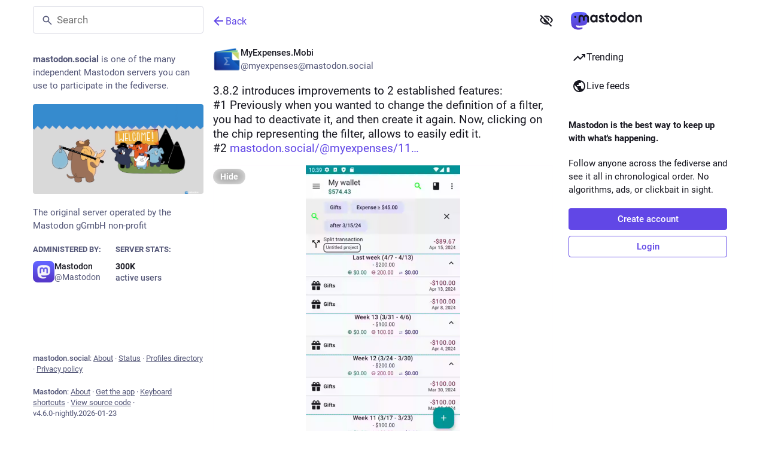

--- FILE ---
content_type: text/javascript; charset=utf-8
request_url: https://mastodon.social/packs/skeleton-DRG8mR_P.js
body_size: -383
content:
import{j as t}from"./client-ncDLP5Hr.js";const n=({width:s,height:e})=>t.jsx("span",{className:"skeleton",style:{width:s,height:e},children:"‌"});export{n as S};
//# sourceMappingURL=skeleton-DRG8mR_P.js.map


--- FILE ---
content_type: text/javascript; charset=utf-8
request_url: https://mastodon.social/packs/index-YuPNb8kk.js
body_size: 1399
content:
import{j as t}from"./client-ncDLP5Hr.js";import{u as E,r as p,a as O,m as N}from"./index-Dq__EzSu.js";import{c as A}from"./index-BREhmZ8d.js";import{L as U,S as q}from"./short_number-CDVewIj8.js";import{e as B,a as F,u as P,af as V,cj as W,aR as H,aS as G,aG as $,A as z,D as J,au as K,ck as T,ah as L,cl as Q,cm as X,a4 as Y,cn as Z,co as ee}from"./poll-D79m1bT5.js";import{ad as se,U as S}from"./status_quoted-vBkqU139.js";import{F as te}from"./counters-CHYBVvuT.js";import{F as oe}from"./follow_button-iGbrBuGn.js";import{R as ae}from"./relative_timestamp-BqnfHEQ4.js";import{S as I}from"./skeleton-DRG8mR_P.js";import{V as ne}from"./verified_badge-8lBeZxqt.js";import{M as ce}from"./message-D1G3aWse.js";const c=O({follow:{id:"account.follow",defaultMessage:"Follow"},unfollow:{id:"account.unfollow",defaultMessage:"Unfollow"},cancel_follow_request:{id:"account.cancel_follow_request",defaultMessage:"Withdraw follow request"},unblock:{id:"account.unblock_short",defaultMessage:"Unblock"},unmute:{id:"account.unmute_short",defaultMessage:"Unmute"},mute_notifications:{id:"account.mute_notifications_short",defaultMessage:"Mute notifications"},unmute_notifications:{id:"account.unmute_notifications_short",defaultMessage:"Unmute notifications"},mute:{id:"account.mute_short",defaultMessage:"Mute"},block:{id:"account.block_short",defaultMessage:"Block"},more:{id:"status.more",defaultMessage:"More"},addToLists:{id:"account.add_or_remove_from_list",defaultMessage:"Add or Remove from lists"},openOriginalPage:{id:"account.open_original_page",defaultMessage:"Open original page"}}),je=({id:o,size:m=46,hidden:R,minimal:d,defaultAction:r,withBio:x,withMenu:C=!0})=>{const i=E(),{signedIn:M}=B(),e=F(n=>n.accounts.get(o)),s=F(n=>n.relationships.get(o)),a=P(),f=e==null?void 0:e.url,j=(e==null?void 0:e.acct)!==(e==null?void 0:e.username),y=p.useCallback(()=>{s!=null&&s.blocking?a(V(o)):a(W(o))},[a,o,s]),D=p.useCallback(()=>{s!=null&&s.muting?a(H(o)):a(G(e))},[a,o,e,s]),h=p.useMemo(()=>{let n=[];if(r==="mute"){const _=()=>{a(T(o,!0))},l=()=>{a(T(o,!1))};n=[{text:i.formatMessage(s!=null&&s.muting_notifications?c.unmute_notifications:c.mute_notifications),action:s!=null&&s.muting_notifications?l:_}]}else if(r!=="block"&&(j&&f&&n.push({text:i.formatMessage(c.openOriginalPage),href:f}),M)){const _=()=>{const l=()=>{a(L({modalType:"LIST_ADDER",modalProps:{accountId:o}}))};s!=null&&s.following||s!=null&&s.requested||o===N?l():a(L({modalType:"CONFIRM_FOLLOW_TO_LIST",modalProps:{accountId:o,onConfirm:()=>{Q(o).then(g=>{a(X({relationship:g,alreadyFollowing:!1})),l()}).catch(g=>{a(Y(g))})}}}))};if(n.push({text:i.formatMessage(c.addToLists),action:_}),o!==N&&(s!=null&&s.following||s!=null&&s.requested)){const l=()=>{s.endorsed?a(Z(o)):a(ee(o))};n.push({text:i.formatMessage(s.endorsed?{id:"account.unendorse"}:{id:"account.endorse"}),action:l})}}return n},[a,i,o,f,s,r,j,M]);if(R)return t.jsxs(t.Fragment,{children:[e==null?void 0:e.display_name,e==null?void 0:e.username]});let u,w;h.length>0&&C&&(w=t.jsx($,{items:h,icon:"ellipsis-h",iconComponent:se,title:i.formatMessage(c.more)})),r==="block"?u=t.jsx(S,{text:i.formatMessage(s!=null&&s.blocking?c.unblock:c.block),onClick:y}):r==="mute"?u=t.jsx(S,{text:i.formatMessage(s!=null&&s.muting?c.unmute:c.mute),onClick:D}):u=t.jsx(oe,{accountId:o});let k;e!=null&&e.mute_expires_at&&(k=t.jsxs(t.Fragment,{children:["· ",t.jsx(ae,{timestamp:e.mute_expires_at,futureDate:!0})]}));let v;const b=e==null?void 0:e.fields.find(n=>!!n.verified_at);return b&&(v=t.jsx(ne,{link:b.value})),t.jsx("div",{className:A("account",{"account--minimal":d}),children:t.jsxs("div",{className:A("account__wrapper",{"account__wrapper--with-bio":e&&x}),children:[t.jsxs("div",{className:"account__info-wrapper",children:[t.jsxs(U,{className:"account__display-name",title:e==null?void 0:e.acct,to:"/@".concat(e==null?void 0:e.acct),"data-hover-card-account":o,children:[t.jsx("div",{className:"account__avatar-wrapper",children:e?t.jsx(z,{account:e,size:m}):t.jsx(I,{width:m,height:m})}),t.jsxs("div",{className:"account__contents",children:[t.jsx(J,{account:e}),!d&&t.jsx("div",{className:"account__details",children:e?t.jsxs(t.Fragment,{children:[t.jsx(q,{value:e.followers_count,renderer:te})," ",v," ",k]}):t.jsx(I,{width:"7ch"})})]})]}),e&&x&&(e.note.length>0?t.jsx(K,{className:"account__note translate",htmlString:e.note_emojified,extraEmojis:e.emojis}):t.jsx("div",{className:"account__note account__note--missing",children:t.jsx(ce,{id:"account.no_bio",defaultMessage:"No description provided."})}))]}),!d&&t.jsxs("div",{className:"account__relationship",children:[w,u]})]})})};export{je as A};
//# sourceMappingURL=index-YuPNb8kk.js.map


--- FILE ---
content_type: text/javascript; charset=utf-8
request_url: https://mastodon.social/packs/notifications-WPcQjqZF.js
body_size: 42
content:
import{r as c}from"./index-Dq__EzSu.js";import{bB as o,bC as r,bD as p,bE as l,bF as n}from"./poll-D79m1bT5.js";const h=t=>c.createElement("svg",{xmlns:"http://www.w3.org/2000/svg",height:24,viewBox:"0 -960 960 960",width:24,...t},c.createElement("path",{d:"M160-200v-80h80v-280q0-83 50-147.5T420-792v-28q0-25 17.5-42.5T480-880q25 0 42.5 17.5T540-820v28q80 20 130 84.5T720-560v280h80v80H160ZM480-80q-33 0-56.5-23.5T400-160h160q0 33-23.5 56.5T480-80Z"})),g=(t,i,s,e)=>!t||i==="all"?e.filter(a=>a.type==="gap"||!s.includes(a.type)):e.filter(a=>a.type==="gap"||i===a.type||i==="mention"&&a.type==="quote"),f=o([r,p,l,t=>t.notificationGroups.groups],g),d=o([r,p,l,t=>t.notificationGroups.pendingGroups],g),_=o([t=>t.notificationGroups.lastReadId,f,d],(t,i,s)=>i.filter(e=>e.type!=="gap"&&e.page_max_id&&n(e.page_max_id,t)>0).length+s.filter(e=>e.type!=="gap"&&e.page_max_id&&n(e.page_max_id,t)>0).length),v=o([t=>t.notificationGroups.readMarkerId,f],(t,i)=>i.some(s=>s.type!=="gap"&&s.page_max_id&&n(s.page_max_id,t)>0)),x=o([d],t=>t.filter(i=>i.type!=="gap").length);export{h as S,f as a,x as b,v as c,_ as s};
//# sourceMappingURL=notifications-WPcQjqZF.js.map


--- FILE ---
content_type: text/javascript; charset=utf-8
request_url: https://mastodon.social/packs/react-textarea-autosize.browser.esm-DE_t4rlj.js
body_size: 937
content:
import{_ as k,f as A}from"./short_number-CDVewIj8.js";import{r as d}from"./index-Dq__EzSu.js";import{i as I}from"./use-isomorphic-layout-effect.browser.esm-DGBiQhSB.js";var B=function(e){var r=d.useRef(e);return I(function(){r.current=e}),r},H=function(e,r){if(typeof e=="function"){e(r);return}e.current=r},M=function(e,r){var t=d.useRef();return d.useCallback(function(i){e.current=i,t.current&&H(t.current,null),t.current=r,r&&H(r,i)},[r])},w={"min-height":"0","max-height":"none",height:"0",visibility:"hidden",overflow:"hidden",position:"absolute","z-index":"-1000",top:"0",right:"0",display:"block"},N=function(e){Object.keys(w).forEach(function(r){e.style.setProperty(r,w[r],"important")})},C=N,o=null,E=function(e,r){var t=e.scrollHeight;return r.sizingStyle.boxSizing==="border-box"?t+r.borderSize:t-r.paddingSize};function _(n,e,r,t){r===void 0&&(r=1),t===void 0&&(t=1/0),o||(o=document.createElement("textarea"),o.setAttribute("tabindex","-1"),o.setAttribute("aria-hidden","true"),C(o)),o.parentNode===null&&document.body.appendChild(o);var i=n.paddingSize,f=n.borderSize,a=n.sizingStyle,p=a.boxSizing;Object.keys(a).forEach(function(c){var m=c;o.style[m]=a[m]}),C(o),o.value=e;var u=E(o,n);o.value=e,u=E(o,n),o.value="x";var g=o.scrollHeight-i,h=g*r;p==="border-box"&&(h=h+i+f),u=Math.max(h,u);var l=g*t;return p==="border-box"&&(l=l+i+f),u=Math.min(l,u),[u,g]}var F=function(){},$=function(e,r){return e.reduce(function(t,i){return t[i]=r[i],t},{})},j=["borderBottomWidth","borderLeftWidth","borderRightWidth","borderTopWidth","boxSizing","fontFamily","fontSize","fontStyle","fontWeight","letterSpacing","lineHeight","paddingBottom","paddingLeft","paddingRight","paddingTop","tabSize","textIndent","textRendering","textTransform","width","wordBreak","wordSpacing","scrollbarGutter"],P=!!document.documentElement.currentStyle,G=function(e){var r=window.getComputedStyle(e);if(r===null)return null;var t=$(j,r),i=t.boxSizing;if(i==="")return null;P&&i==="border-box"&&(t.width=parseFloat(t.width)+parseFloat(t.borderRightWidth)+parseFloat(t.borderLeftWidth)+parseFloat(t.paddingRight)+parseFloat(t.paddingLeft)+"px");var f=parseFloat(t.paddingBottom)+parseFloat(t.paddingTop),a=parseFloat(t.borderBottomWidth)+parseFloat(t.borderTopWidth);return{sizingStyle:t,paddingSize:f,borderSize:a}},O=G;function y(n,e,r){var t=B(r);d.useLayoutEffect(function(){var i=function(a){return t.current(a)};if(n)return n.addEventListener(e,i),function(){return n.removeEventListener(e,i)}},[])}var Y=function(e,r){y(document.body,"reset",function(t){e.current.form===t.target&&r(t)})},q=function(e){y(window,"resize",e)},U=function(e){y(document.fonts,"loadingdone",e)},X=["cacheMeasurements","maxRows","minRows","onChange","onHeightChange"],Z=function(e,r){var t=e.cacheMeasurements,i=e.maxRows,f=e.minRows,a=e.onChange,p=a===void 0?F:a,u=e.onHeightChange,g=u===void 0?F:u,h=k(e,X),l=h.value!==void 0,c=d.useRef(null),m=M(c,r),L=d.useRef(0),S=d.useRef(),v=function(){var s=c.current,z=t&&S.current?S.current:O(s);if(z){S.current=z;var R=_(z,s.value||s.placeholder||"x",f,i),b=R[0],W=R[1];L.current!==b&&(L.current=b,s.style.setProperty("height",b+"px","important"),g(b,{rowHeight:W}))}},T=function(s){l||v(),p(s)};return d.useLayoutEffect(v),Y(c,function(){if(!l){var x=c.current.value;requestAnimationFrame(function(){var s=c.current;s&&x!==s.value&&v()})}}),q(v),U(v),d.createElement("textarea",A({},h,{onChange:T,ref:m}))},Q=d.forwardRef(Z);export{Q as i};
//# sourceMappingURL=react-textarea-autosize.browser.esm-DE_t4rlj.js.map


--- FILE ---
content_type: text/javascript; charset=utf-8
request_url: https://mastodon.social/packs/dropdown_selector-DO0gSH1s.js
body_size: 548
content:
import{j as c}from"./client-ncDLP5Hr.js";import{r as s}from"./index-Dq__EzSu.js";import{c as K}from"./index-BREhmZ8d.js";import{S as N}from"./info-D7O0RQlP.js";import{a1 as L,cp as V}from"./poll-D79m1bT5.js";const R=V?{passive:!0,capture:!0}:!0,z=({style:S,items:u,value:T,classNamePrefix:l="privacy-dropdown",onClose:o,onChange:f})=>{const t=s.useRef(null),v=s.useRef(null),[d,h]=s.useState(T),p=s.useCallback(e=>{const a=e.currentTarget.getAttribute("data-index");e.preventDefault(),o(),a&&f(a)},[o,f]),$=s.useCallback(e=>{var m,x,E,b,k,_,g,j,w,C,D,y,A,I;const a=e.currentTarget.getAttribute("data-index"),r=u.findIndex(i=>i.value===a);let n=null;switch(e.key){case"Escape":o();break;case" ":case"Enter":p(e);break;case"ArrowDown":n=(E=(m=t.current)==null?void 0:m.children[r+1])!=null?E:(x=t.current)==null?void 0:x.firstElementChild;break;case"ArrowUp":n=(_=(b=t.current)==null?void 0:b.children[r-1])!=null?_:(k=t.current)==null?void 0:k.lastElementChild;break;case"Tab":e.shiftKey?n=(w=(g=t.current)==null?void 0:g.children[r-1])!=null?w:(j=t.current)==null?void 0:j.lastElementChild:n=(y=(C=t.current)==null?void 0:C.children[r+1])!=null?y:(D=t.current)==null?void 0:D.firstElementChild;break;case"Home":n=(A=t.current)==null?void 0:A.firstElementChild;break;case"End":n=(I=t.current)==null?void 0:I.lastElementChild;break}if(n&&n instanceof HTMLElement){const i=n.getAttribute("data-index");n.focus(),i&&h(i),e.preventDefault(),e.stopPropagation()}},[u,o,p,h]);return s.useEffect(()=>{var a;const e=r=>{t.current&&r.target instanceof Node&&!t.current.contains(r.target)&&(o(),r.stopPropagation())};return document.addEventListener("click",e,{capture:!0}),document.addEventListener("touchend",e,R),(a=v.current)==null||a.focus({preventScroll:!0}),()=>{document.removeEventListener("click",e,{capture:!0}),document.removeEventListener("touchend",e,R)}},[o]),c.jsx("ul",{style:S,role:"listbox",ref:t,children:u.map(e=>c.jsxs("li",{role:"option",tabIndex:0,"data-index":e.value,onKeyDown:$,onClick:p,className:K("".concat(l,"__option"),{active:e.value===d}),"aria-selected":e.value===d,ref:e.value===d?v:null,children:[e.icon&&e.iconComponent&&c.jsx("div",{className:"".concat(l,"__option__icon"),children:c.jsx(L,{id:e.icon,icon:e.iconComponent})}),c.jsxs("div",{className:"".concat(l,"__option__content"),children:[c.jsx("strong",{children:e.text}),e.meta]}),e.extra&&c.jsx("div",{className:"".concat(l,"__option__additional"),title:e.extra,children:c.jsx(L,{id:"info-circle",icon:N})})]},e.value))})};export{z as D};
//# sourceMappingURL=dropdown_selector-DO0gSH1s.js.map
